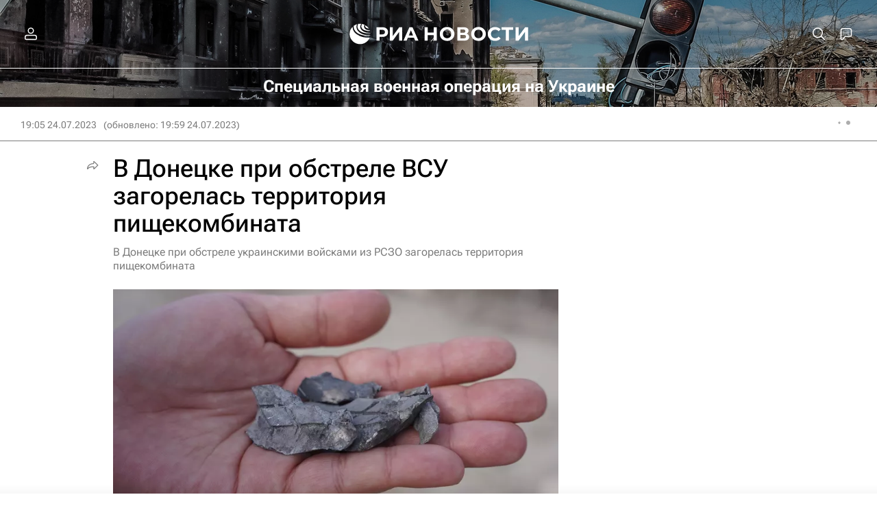

--- FILE ---
content_type: text/html
request_url: https://tns-counter.ru/nc01a**R%3Eundefined*rian_ru/ru/UTF-8/tmsec=rian_ru/144888724***
body_size: -71
content:
FA8F7618697175F9X1769043449:FA8F7618697175F9X1769043449